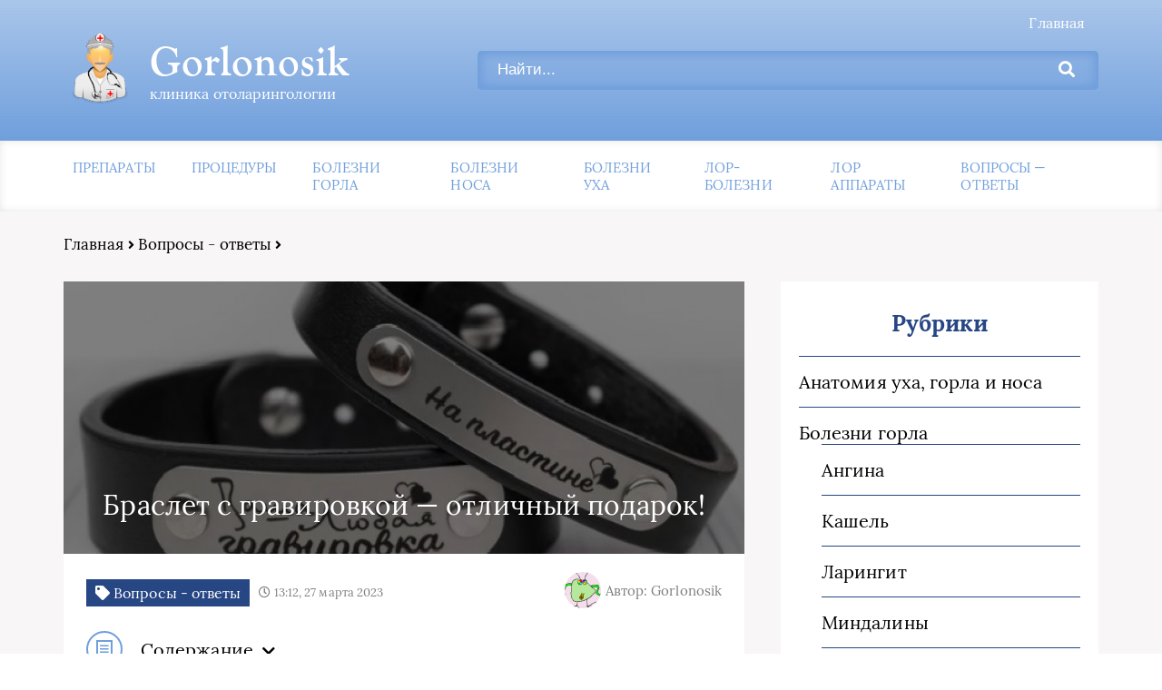

--- FILE ---
content_type: text/html; charset=UTF-8
request_url: https://gorlonosik.ru/voprosy-otvety/braslet-s-gravirovkoj-otlichnyj-podarok.html
body_size: 16204
content:
<!DOCTYPE html>
<html lang="ru-RU">
<head>
	<meta charset="UTF-8"><link rel="preload" href="https://gorlonosik.ru/wp-content/cache/fvm/min/1765364786-csseb9ff7e5a797646cb326caf964f449aa5a14c589848b505fae442b3c8db48.css" as="style" media="all" />
<link rel="preload" href="https://gorlonosik.ru/wp-content/cache/fvm/min/1765364786-css0c68d56d2a05f40ab0bff19c549fc494a51e82bcd3caeb09ae0f0125002e8.css" as="style" media="all" />
<link rel="preload" href="https://gorlonosik.ru/wp-content/cache/fvm/min/1765364786-css6cbf771d96857fac673529ebce2fab8e1e6385f37c942793d290c1adbc73f.css" as="style" media="all" />
<link rel="preload" href="https://gorlonosik.ru/wp-content/cache/fvm/min/1765364786-cssb1d06e301d80e6009bb9b26943d7fffec0db2e20fa6066fdc920803f26731.css" as="style" media="all" /><script data-cfasync="false">if(navigator.userAgent.match(/MSIE|Internet Explorer/i)||navigator.userAgent.match(/Trident\/7\..*?rv:11/i)){var href=document.location.href;if(!href.match(/[?&]iebrowser/)){if(href.indexOf("?")==-1){if(href.indexOf("#")==-1){document.location.href=href+"?iebrowser=1"}else{document.location.href=href.replace("#","?iebrowser=1#")}}else{if(href.indexOf("#")==-1){document.location.href=href+"&iebrowser=1"}else{document.location.href=href.replace("#","&iebrowser=1#")}}}}</script>
<script data-cfasync="false">class FVMLoader{constructor(e){this.triggerEvents=e,this.eventOptions={passive:!0},this.userEventListener=this.triggerListener.bind(this),this.delayedScripts={normal:[],async:[],defer:[]},this.allJQueries=[]}_addUserInteractionListener(e){this.triggerEvents.forEach(t=>window.addEventListener(t,e.userEventListener,e.eventOptions))}_removeUserInteractionListener(e){this.triggerEvents.forEach(t=>window.removeEventListener(t,e.userEventListener,e.eventOptions))}triggerListener(){this._removeUserInteractionListener(this),"loading"===document.readyState?document.addEventListener("DOMContentLoaded",this._loadEverythingNow.bind(this)):this._loadEverythingNow()}async _loadEverythingNow(){this._runAllDelayedCSS(),this._delayEventListeners(),this._delayJQueryReady(this),this._handleDocumentWrite(),this._registerAllDelayedScripts(),await this._loadScriptsFromList(this.delayedScripts.normal),await this._loadScriptsFromList(this.delayedScripts.defer),await this._loadScriptsFromList(this.delayedScripts.async),await this._triggerDOMContentLoaded(),await this._triggerWindowLoad(),window.dispatchEvent(new Event("wpr-allScriptsLoaded"))}_registerAllDelayedScripts(){document.querySelectorAll("script[type=fvmdelay]").forEach(e=>{e.hasAttribute("src")?e.hasAttribute("async")&&!1!==e.async?this.delayedScripts.async.push(e):e.hasAttribute("defer")&&!1!==e.defer||"module"===e.getAttribute("data-type")?this.delayedScripts.defer.push(e):this.delayedScripts.normal.push(e):this.delayedScripts.normal.push(e)})}_runAllDelayedCSS(){document.querySelectorAll("link[rel=fvmdelay]").forEach(e=>{e.setAttribute("rel","stylesheet")})}async _transformScript(e){return await this._requestAnimFrame(),new Promise(t=>{const n=document.createElement("script");let r;[...e.attributes].forEach(e=>{let t=e.nodeName;"type"!==t&&("data-type"===t&&(t="type",r=e.nodeValue),n.setAttribute(t,e.nodeValue))}),e.hasAttribute("src")?(n.addEventListener("load",t),n.addEventListener("error",t)):(n.text=e.text,t()),e.parentNode.replaceChild(n,e)})}async _loadScriptsFromList(e){const t=e.shift();return t?(await this._transformScript(t),this._loadScriptsFromList(e)):Promise.resolve()}_delayEventListeners(){let e={};function t(t,n){!function(t){function n(n){return e[t].eventsToRewrite.indexOf(n)>=0?"wpr-"+n:n}e[t]||(e[t]={originalFunctions:{add:t.addEventListener,remove:t.removeEventListener},eventsToRewrite:[]},t.addEventListener=function(){arguments[0]=n(arguments[0]),e[t].originalFunctions.add.apply(t,arguments)},t.removeEventListener=function(){arguments[0]=n(arguments[0]),e[t].originalFunctions.remove.apply(t,arguments)})}(t),e[t].eventsToRewrite.push(n)}function n(e,t){let n=e[t];Object.defineProperty(e,t,{get:()=>n||function(){},set(r){e["wpr"+t]=n=r}})}t(document,"DOMContentLoaded"),t(window,"DOMContentLoaded"),t(window,"load"),t(window,"pageshow"),t(document,"readystatechange"),n(document,"onreadystatechange"),n(window,"onload"),n(window,"onpageshow")}_delayJQueryReady(e){let t=window.jQuery;Object.defineProperty(window,"jQuery",{get:()=>t,set(n){if(n&&n.fn&&!e.allJQueries.includes(n)){n.fn.ready=n.fn.init.prototype.ready=function(t){e.domReadyFired?t.bind(document)(n):document.addEventListener("DOMContentLoaded2",()=>t.bind(document)(n))};const t=n.fn.on;n.fn.on=n.fn.init.prototype.on=function(){if(this[0]===window){function e(e){return e.split(" ").map(e=>"load"===e||0===e.indexOf("load.")?"wpr-jquery-load":e).join(" ")}"string"==typeof arguments[0]||arguments[0]instanceof String?arguments[0]=e(arguments[0]):"object"==typeof arguments[0]&&Object.keys(arguments[0]).forEach(t=>{delete Object.assign(arguments[0],{[e(t)]:arguments[0][t]})[t]})}return t.apply(this,arguments),this},e.allJQueries.push(n)}t=n}})}async _triggerDOMContentLoaded(){this.domReadyFired=!0,await this._requestAnimFrame(),document.dispatchEvent(new Event("DOMContentLoaded2")),await this._requestAnimFrame(),window.dispatchEvent(new Event("DOMContentLoaded2")),await this._requestAnimFrame(),document.dispatchEvent(new Event("wpr-readystatechange")),await this._requestAnimFrame(),document.wpronreadystatechange&&document.wpronreadystatechange()}async _triggerWindowLoad(){await this._requestAnimFrame(),window.dispatchEvent(new Event("wpr-load")),await this._requestAnimFrame(),window.wpronload&&window.wpronload(),await this._requestAnimFrame(),this.allJQueries.forEach(e=>e(window).trigger("wpr-jquery-load")),window.dispatchEvent(new Event("wpr-pageshow")),await this._requestAnimFrame(),window.wpronpageshow&&window.wpronpageshow()}_handleDocumentWrite(){const e=new Map;document.write=document.writeln=function(t){const n=document.currentScript,r=document.createRange(),i=n.parentElement;let a=e.get(n);void 0===a&&(a=n.nextSibling,e.set(n,a));const s=document.createDocumentFragment();r.setStart(s,0),s.appendChild(r.createContextualFragment(t)),i.insertBefore(s,a)}}async _requestAnimFrame(){return new Promise(e=>requestAnimationFrame(e))}static run(){const e=new FVMLoader(["keydown","mousemove","touchmove","touchstart","touchend","wheel"]);e._addUserInteractionListener(e)}}FVMLoader.run();</script><meta name="viewport" content="width=device-width, initial-scale=1"><meta name='robots' content='index, follow, max-image-preview:large, max-snippet:-1, max-video-preview:-1' /><title>Браслет с гравировкой - отличный подарок!</title><meta name="description" content="⭐⭐⭐⭐⭐Если вы решили преподнести кому-либо в подарок браслет - это прекрасное решение. Причем браслет в подарок подойдет как прекрасной даме, так и мужчине, и" /><link rel="canonical" href="https://gorlonosik.ru/voprosy-otvety/braslet-s-gravirovkoj-otlichnyj-podarok.html" /><meta property="og:locale" content="ru_RU" /><meta property="og:type" content="article" /><meta property="og:title" content="Браслет с гравировкой - отличный подарок!" /><meta property="og:description" content="⭐⭐⭐⭐⭐Если вы решили преподнести кому-либо в подарок браслет - это прекрасное решение. Причем браслет в подарок подойдет как прекрасной даме, так и мужчине, и" /><meta property="og:url" content="https://gorlonosik.ru/voprosy-otvety/braslet-s-gravirovkoj-otlichnyj-podarok.html" /><meta property="og:site_name" content="Gorlonosik" /><meta property="article:published_time" content="2023-03-27T10:12:05+00:00" /><meta property="og:image" content="https://gorlonosik.ru/wp-content/uploads/2023/03/sa-40.jpg" /><meta property="og:image:width" content="621" /><meta property="og:image:height" content="471" /><meta property="og:image:type" content="image/jpeg" /><meta name="author" content="Gorlonosik" /><meta name="twitter:card" content="summary_large_image" /><meta name="twitter:label1" content="Написано автором" /><meta name="twitter:data1" content="Gorlonosik" /><script type="application/ld+json" class="yoast-schema-graph">{"@context":"https://schema.org","@graph":[{"@type":"WebPage","@id":"https://gorlonosik.ru/voprosy-otvety/braslet-s-gravirovkoj-otlichnyj-podarok.html","url":"https://gorlonosik.ru/voprosy-otvety/braslet-s-gravirovkoj-otlichnyj-podarok.html","name":"Браслет с гравировкой - отличный подарок!","isPartOf":{"@id":"https://gorlonosik.ru/#website"},"primaryImageOfPage":{"@id":"https://gorlonosik.ru/voprosy-otvety/braslet-s-gravirovkoj-otlichnyj-podarok.html#primaryimage"},"image":{"@id":"https://gorlonosik.ru/voprosy-otvety/braslet-s-gravirovkoj-otlichnyj-podarok.html#primaryimage"},"thumbnailUrl":"https://gorlonosik.ru/wp-content/uploads/2023/03/sa-40.jpg","datePublished":"2023-03-27T10:12:05+00:00","author":{"@id":"https://gorlonosik.ru/#/schema/person/7f2b1bf95fb698ab565d86a023d7c1bb"},"description":"⭐⭐⭐⭐⭐Если вы решили преподнести кому-либо в подарок браслет - это прекрасное решение. Причем браслет в подарок подойдет как прекрасной даме, так и мужчине, и","breadcrumb":{"@id":"https://gorlonosik.ru/voprosy-otvety/braslet-s-gravirovkoj-otlichnyj-podarok.html#breadcrumb"},"inLanguage":"ru-RU","potentialAction":[{"@type":"ReadAction","target":["https://gorlonosik.ru/voprosy-otvety/braslet-s-gravirovkoj-otlichnyj-podarok.html"]}]},{"@type":"ImageObject","inLanguage":"ru-RU","@id":"https://gorlonosik.ru/voprosy-otvety/braslet-s-gravirovkoj-otlichnyj-podarok.html#primaryimage","url":"https://gorlonosik.ru/wp-content/uploads/2023/03/sa-40.jpg","contentUrl":"https://gorlonosik.ru/wp-content/uploads/2023/03/sa-40.jpg","width":621,"height":471},{"@type":"BreadcrumbList","@id":"https://gorlonosik.ru/voprosy-otvety/braslet-s-gravirovkoj-otlichnyj-podarok.html#breadcrumb","itemListElement":[{"@type":"ListItem","position":1,"name":"Аптеки, аптечные пункты","item":"https://gorlonosik.ru/"},{"@type":"ListItem","position":2,"name":"Вопросы - ответы","item":"https://gorlonosik.ru/voprosy-otvety"},{"@type":"ListItem","position":3,"name":"Браслет с гравировкой &#8212; отличный подарок!"}]},{"@type":"WebSite","@id":"https://gorlonosik.ru/#website","url":"https://gorlonosik.ru/","name":"Gorlonosik","description":"клиника отоларингологии","potentialAction":[{"@type":"SearchAction","target":{"@type":"EntryPoint","urlTemplate":"https://gorlonosik.ru/?s={search_term_string}"},"query-input":{"@type":"PropertyValueSpecification","valueRequired":true,"valueName":"search_term_string"}}],"inLanguage":"ru-RU"},{"@type":"Person","@id":"https://gorlonosik.ru/#/schema/person/7f2b1bf95fb698ab565d86a023d7c1bb","name":"Gorlonosik","image":{"@type":"ImageObject","inLanguage":"ru-RU","@id":"https://gorlonosik.ru/#/schema/person/image/","url":"https://secure.gravatar.com/avatar/6d77006f442e398010bfebb6078f7900957e539ee1265dca393681cca3e91a5c?s=96&d=monsterid&r=g","contentUrl":"https://secure.gravatar.com/avatar/6d77006f442e398010bfebb6078f7900957e539ee1265dca393681cca3e91a5c?s=96&d=monsterid&r=g","caption":"Gorlonosik"}}]}</script>
	
	
	
				<link rel="stylesheet" href="https://gorlonosik.ru/wp-content/cache/fvm/min/1765364786-csseb9ff7e5a797646cb326caf964f449aa5a14c589848b505fae442b3c8db48.css" media="all">
	

	
	
	
	
	
	
	
	
	
	
	
	
	
	
	
	
	
	
	
	
	



<style id='wp-img-auto-sizes-contain-inline-css' type='text/css' media="all">img:is([sizes=auto i],[sizes^="auto," i]){contain-intrinsic-size:3000px 1500px}</style>
<style id='wp-block-library-inline-css' type='text/css' media="all">:root{--wp-block-synced-color:#7a00df;--wp-block-synced-color--rgb:122,0,223;--wp-bound-block-color:var(--wp-block-synced-color);--wp-editor-canvas-background:#ddd;--wp-admin-theme-color:#007cba;--wp-admin-theme-color--rgb:0,124,186;--wp-admin-theme-color-darker-10:#006ba1;--wp-admin-theme-color-darker-10--rgb:0,107,160.5;--wp-admin-theme-color-darker-20:#005a87;--wp-admin-theme-color-darker-20--rgb:0,90,135;--wp-admin-border-width-focus:2px}@media (min-resolution:192dpi){:root{--wp-admin-border-width-focus:1.5px}}.wp-element-button{cursor:pointer}:root .has-very-light-gray-background-color{background-color:#eee}:root .has-very-dark-gray-background-color{background-color:#313131}:root .has-very-light-gray-color{color:#eee}:root .has-very-dark-gray-color{color:#313131}:root .has-vivid-green-cyan-to-vivid-cyan-blue-gradient-background{background:linear-gradient(135deg,#00d084,#0693e3)}:root .has-purple-crush-gradient-background{background:linear-gradient(135deg,#34e2e4,#4721fb 50%,#ab1dfe)}:root .has-hazy-dawn-gradient-background{background:linear-gradient(135deg,#faaca8,#dad0ec)}:root .has-subdued-olive-gradient-background{background:linear-gradient(135deg,#fafae1,#67a671)}:root .has-atomic-cream-gradient-background{background:linear-gradient(135deg,#fdd79a,#004a59)}:root .has-nightshade-gradient-background{background:linear-gradient(135deg,#330968,#31cdcf)}:root .has-midnight-gradient-background{background:linear-gradient(135deg,#020381,#2874fc)}:root{--wp--preset--font-size--normal:16px;--wp--preset--font-size--huge:42px}.has-regular-font-size{font-size:1em}.has-larger-font-size{font-size:2.625em}.has-normal-font-size{font-size:var(--wp--preset--font-size--normal)}.has-huge-font-size{font-size:var(--wp--preset--font-size--huge)}.has-text-align-center{text-align:center}.has-text-align-left{text-align:left}.has-text-align-right{text-align:right}.has-fit-text{white-space:nowrap!important}#end-resizable-editor-section{display:none}.aligncenter{clear:both}.items-justified-left{justify-content:flex-start}.items-justified-center{justify-content:center}.items-justified-right{justify-content:flex-end}.items-justified-space-between{justify-content:space-between}.screen-reader-text{border:0;clip-path:inset(50%);height:1px;margin:-1px;overflow:hidden;padding:0;position:absolute;width:1px;word-wrap:normal!important}.screen-reader-text:focus{background-color:#ddd;clip-path:none;color:#444;display:block;font-size:1em;height:auto;left:5px;line-height:normal;padding:15px 23px 14px;text-decoration:none;top:5px;width:auto;z-index:100000}html :where(.has-border-color){border-style:solid}html :where([style*=border-top-color]){border-top-style:solid}html :where([style*=border-right-color]){border-right-style:solid}html :where([style*=border-bottom-color]){border-bottom-style:solid}html :where([style*=border-left-color]){border-left-style:solid}html :where([style*=border-width]){border-style:solid}html :where([style*=border-top-width]){border-top-style:solid}html :where([style*=border-right-width]){border-right-style:solid}html :where([style*=border-bottom-width]){border-bottom-style:solid}html :where([style*=border-left-width]){border-left-style:solid}html :where(img[class*=wp-image-]){height:auto;max-width:100%}:where(figure){margin:0 0 1em}html :where(.is-position-sticky){--wp-admin--admin-bar--position-offset:var(--wp-admin--admin-bar--height,0px)}@media screen and (max-width:600px){html :where(.is-position-sticky){--wp-admin--admin-bar--position-offset:0px}}</style>
<style id='classic-theme-styles-inline-css' type='text/css' media="all">/*! This file is auto-generated */
.wp-block-button__link{color:#fff;background-color:#32373c;border-radius:9999px;box-shadow:none;text-decoration:none;padding:calc(.667em + 2px) calc(1.333em + 2px);font-size:1.125em}.wp-block-file__button{background:#32373c;color:#fff;text-decoration:none}</style>
<link rel='stylesheet' id='style3-css' href='https://gorlonosik.ru/wp-content/cache/fvm/min/1765364786-css0c68d56d2a05f40ab0bff19c549fc494a51e82bcd3caeb09ae0f0125002e8.css' type='text/css' media='all' />
<link rel='stylesheet' id='wp-pagenavi-css' href='https://gorlonosik.ru/wp-content/cache/fvm/min/1765364786-css6cbf771d96857fac673529ebce2fab8e1e6385f37c942793d290c1adbc73f.css' type='text/css' media='all' />
<script type="text/javascript" src="https://ajax.googleapis.com/ajax/libs/jquery/1/jquery.min.js" id="jquery-js"></script>


<link rel="icon" href="https://gorlonosik.ru/wp-content/uploads/2022/04/cropped-faviconV2-192x192.png" sizes="192x192" />


	<link rel="stylesheet" href="https://gorlonosik.ru/wp-content/cache/fvm/min/1765364786-cssb1d06e301d80e6009bb9b26943d7fffec0db2e20fa6066fdc920803f26731.css" media="all">
	</head>
<body itemscope="itemscope" itemtype="http://schema.org/WebPage">
    	<header class="header" itemscope itemtype="http://schema.org/WPHeader">
		<div class="header_top">
			<div class="container">
			    				    <nav itemscope itemtype="http://schema.org/SiteNavigationElement" class="header__links"><ul id="menu-top-1" class="header__list"><li class="menu-item menu-item-type-custom menu-item-object-custom menu-item-17"><a href="/">Главная</a></li>
</ul></nav>
								<div class="header__main">
				    					<a rel="nofollow" href="https://gorlonosik.ru" class="logo">												    <div class="logo__image">
						        <img src="https://gorlonosik.ru/wp-content/uploads/2022/04/logo.png" alt="Gorlonosik" />
						    </div>
																		    <div class="logo__text">
							    <span itemprop="name" class="logo__text_top">Gorlonosik</span>							    <span class="logo__text_bottom">клиника отоларингологии</span>						    </div>
											</a>					<form role="search" method="get" id="searchform" action="https://gorlonosik.ru/" class="header__search">
	    <input value="" name="s" id="s" placeholder="Найти..." class="header__input">
	    <button class="header__btn" id="searchsubmit">
		    <i class="fas fa-search"></i>
	   </button>
</form>				</div>
				<div class="burger"><i class="fas fa-bars"></i></div>			</div>
		</div>
				<div class="header_bottom">
			<div class="container">
				<nav itemscope itemtype="http://schema.org/SiteNavigationElement" class="menu"><ul id="menu-podtop-1" class="menu__list"><li class="menu-item menu-item-type-taxonomy menu-item-object-category menu-item-2457"><a href="https://gorlonosik.ru/preparaty">Препараты</a></li>
<li class="menu-item menu-item-type-taxonomy menu-item-object-category menu-item-2462"><a href="https://gorlonosik.ru/protsedury">Процедуры</a></li>
<li class="menu-item menu-item-type-taxonomy menu-item-object-category menu-item-2458"><a href="https://gorlonosik.ru/gorlo">Болезни горла</a></li>
<li class="menu-item menu-item-type-taxonomy menu-item-object-category menu-item-2460"><a href="https://gorlonosik.ru/nos">Болезни носа</a></li>
<li class="menu-item menu-item-type-taxonomy menu-item-object-category menu-item-2461"><a href="https://gorlonosik.ru/uho">Болезни уха</a></li>
<li class="menu-item menu-item-type-taxonomy menu-item-object-category menu-item-2463"><a href="https://gorlonosik.ru/drugie-bolezni">ЛОР-болезни</a></li>
<li class="menu-item menu-item-type-taxonomy menu-item-object-category menu-item-2464"><a href="https://gorlonosik.ru/apparaty">ЛОР аппараты</a></li>
<li class="menu-item menu-item-type-taxonomy menu-item-object-category current-post-ancestor current-menu-parent current-post-parent menu-item-2459"><a href="https://gorlonosik.ru/voprosy-otvety">Вопросы — ответы</a></li>
</ul></nav>
			</div>
		</div>
				

	
	
	</header>	
	<section class="article" id="article">
		<div class="container">
		    			    <div class="breadcrumbs">
				    <div class="breadcrumbs__home"><a href="https://gorlonosik.ru" class="breadcrumbs__link">Главная</a><span class="kb_sep"> <i class="fas fa-angle-right"></i> </span>
<a href="https://gorlonosik.ru/voprosy-otvety" class="breadcrumbs__link">Вопросы - ответы</a><span class="kb_sep"> <i class="fas fa-angle-right"></i> </span>
</div>			    </div>
						<div class="article__wrap">
				<div itemscope itemtype="http://schema.org/Article" class="content article__main">
				    <div class="article__head article__head2">
    <div class="article__image">
        <img itemprop="image" src="https://gorlonosik.ru/wp-content/cache/thumb/55/841274299242e55_750x300.jpg" alt="Браслет с гравировкой &#8212; отличный подарок!" />
	    <h1 itemprop="headline">Браслет с гравировкой &#8212; отличный подарок!</h1>
	</div>
		<div class="article__text">
	    <div class="article__icons">
	        			<span class="article__tag">
			    <i class="fas fa-tag"></i>
				Вопросы - ответы			</span>
									<span class="article__date">
				<i class="far fa-clock"></i>
				13:12, 27 марта 2023			</span>
							    	<div class="article__author">
			    <span class="article__photo">
				    <img alt='' src='https://secure.gravatar.com/avatar/6d77006f442e398010bfebb6078f7900957e539ee1265dca393681cca3e91a5c?s=45&#038;d=monsterid&#038;r=g' srcset='https://secure.gravatar.com/avatar/6d77006f442e398010bfebb6078f7900957e539ee1265dca393681cca3e91a5c?s=90&#038;d=monsterid&#038;r=g 2x' class='avatar avatar-45 photo' height='45' width='45' decoding='async'/>			    </span>
			    <span class="article__name">
				    Автор: Gorlonosik			    </span>
		    </div>
		    		</div>
	</div>
	</div> 
															    <div class="article__list">
						    <div class="toc_block">
							    <span class="toc_icon"><i class="fas fa-bars"></i></span>
							    Содержание
							    <i class="fas fa-chevron-down"></i>
						    </div>
						    <ol  id="kcmenu">
	
				<li class="sub">
					<a rel="nofollow" class="sidebar__link" href="#osobennosti-brasletov-s-gravirovkoj-2">
						Особенности браслетов с гравировкой
					</a>
					
				</li>
</ol>
					    </div>
															<div itemprop="articleBody" class="article__content">
						<p style="color:red">SQLITE NOT INSTALLED</p><p><img fetchpriority="high" decoding="async" class="aligncenter wp-image-4564" src="https://gorlonosik.ru/wp-content/uploads/2023/03/sa-40.jpg" alt="Браслет с гравировкой - отличный подарок!" width="455" height="345" />Если вы решили преподнести кому-либо в подарок браслет &#8212; это прекрасное решение. Причем браслет в подарок подойдет как прекрасной даме, так и мужчине, и даже ребенку, главное &#8212; это выбрать подходящий браслет для одариваемого. Понятно, что ваш подарок вы будете выбирать только самый особенный, с учетом личных предпочтений того, кому вы его дарите, но если вы хотите придать вашему подарку еще большую уникальность, то это возможно. Гравировка &#8212; это отличное решение, чтобы сделать браслет уникальным, личным и оригинальным. На портале <a href="https://gravirovka-net.ru">https://gravirovka-net.ru</a> можно получить больше информации про браслет с гравировкой.<span id="more-4563"></span></p>
<h2 id="osobennosti-brasletov-s-gravirovkoj-2">Особенности браслетов с гравировкой</h2>
<p>Браслет &#8212; это популярное украшение как у мужчин, так и у женщин. Браслеты могут быть выполнены в самых разных стилях, из самых разных материалов. Например:</p>
<ul>
<li>из драгоценных металлов, золото, серебро;</li>
<li>с драгоценными камнями или без;</li>
<li>кожаные браслеты;</li>
<li>из металла и др.</li>
</ul>
<p>Ассортимент браслетов поражает, можно купить браслеты, которые выпущены массовым производством, а можно выбрать те, которые выполнены ручным трудом, в штучных экземплярах. Такие браслеты как правило изготавливают из кожи или металла, разные мастера &#8212; умельцы.</p>
<p><img decoding="async" class="aligncenter wp-image-4565" src="https://gorlonosik.ru/wp-content/uploads/2023/03/sa2-26.jpg" alt="Браслет с гравировкой - отличный подарок!" width="436" height="280" /></p>
<p>Чтобы придать браслету уникальность на них делают гравировку, чаще это делается для того, чтобы подарить браслет. Ну посудите сами, кому же не понравится именной браслет с уникальной гравировкой. В качестве гравировки могут быть самые разные: фразы, слова, даты, ну например:</p>
<ul>
<li>даты памятных событий: дата знакомства, дата свадьбы, дата рождения детей;</li>
<li>имя любимого человека, или ваши имена, как символ любви;</li>
<li>фразы,  значимые для вас двоих;</li>
<li>фразы мотивирующие на поступки или действия;</li>
<li>разнообразные знаки, или счастливые комбинации цифр и пр.</li>
</ul>
<p>Какую гравировку нанести решать только вам, ведь только вы знаете свои особенности, если выбираете браслет для себя, или особенности человека, которому хотите подарить браслет.</p>
<div style="clear:both; margin-top:0em; margin-bottom:1em;"><a href="https://gorlonosik.ru/voprosy-otvety/kakaya-odezhda-neobhodima-dlya-novorozhdyonnyh.html" target="_blank" rel="dofollow" class="u0c38247500f86ce8647a67f09b05154d"><style media="all">.u0c38247500f86ce8647a67f09b05154d{padding:0;margin:0;padding-top:1em!important;padding-bottom:1em!important;width:100%;display:block;font-weight:700;background-color:#eaeaea;border:0!important;border-left:4px solid #2980B9!important;box-shadow:0 1px 2px rgba(0,0,0,.17);-moz-box-shadow:0 1px 2px rgba(0,0,0,.17);-o-box-shadow:0 1px 2px rgba(0,0,0,.17);-webkit-box-shadow:0 1px 2px rgba(0,0,0,.17);text-decoration:none}.u0c38247500f86ce8647a67f09b05154d:active,.u0c38247500f86ce8647a67f09b05154d:hover{opacity:1;transition:opacity 250ms;webkit-transition:opacity 250ms;text-decoration:none}.u0c38247500f86ce8647a67f09b05154d{transition:background-color 250ms;webkit-transition:background-color 250ms;opacity:1;transition:opacity 250ms;webkit-transition:opacity 250ms}.u0c38247500f86ce8647a67f09b05154d .ctaText{font-weight:700;color:inherit;text-decoration:none;font-size:16px}.u0c38247500f86ce8647a67f09b05154d .postTitle{color:#2980B9;text-decoration:underline!important;font-size:16px}.u0c38247500f86ce8647a67f09b05154d:hover .postTitle{text-decoration:underline!important}</style><div style="padding-left:1em; padding-right:1em;"><span class="ctaText">Рекомендуем:</span>&nbsp; <span class="postTitle">Какая одежда необходима для новорождённых?</span></div></a></div><p>Современные технологии и оборудование позволяют нанести гравировку на самые разные материалы, такая гравировка отличается:</p>
<ul>
<li>четким изображением;</li>
<li>высоким качеством;</li>
<li>долговечностью;</li>
<li>не стирается со временем, а также не подвержена внешним воздействиям;</li>
<li>нанесением самых разных изображений и шрифтов.</li>
</ul>
					</div>
					<div class="article__foot">
																	</div>
					
					
<div class="resembling" id="resembling">
    	            <div class="resembling__entries">	
                                    <div itemscope itemtype="http://schema.org/BlogPosting" class="resenbling__entry">
                        <div class="resembling__image">
                            <img itemprop="image" src="https://gorlonosik.ru/wp-content/cache/thumb/df/a67ca20d9014fdf_225x150.jpg" alt="Ботокс без страха: честный гид по инъекциям красоты" />
				        </div>
				        <div class="resembling__text">
				            				                <span class="resembling__tag">
				                    <i class="fas fa-tag"></i>
				                    Вопросы - ответы				                </span>
				            				            <header itemprop="name">
				                <a itemprop="url" href="https://gorlonosik.ru/voprosy-otvety/botoks-bez-straha-chestnyj-gid-po-inektsiyam-krasoty.html" class="resembling__link"><span itemprop="headline">Ботокс без страха: честный гид по инъекциям красоты</span></a>
				            </header>
				            				            <div class="resembling__icons">
				                						        <span class="resembling__icon">
							        <i class="far fa-comment-alt"></i>
							        0						        </span>
						        						        						        <span class="resembling__icon">
							        <i class="far fa-eye"></i>
							        0						        </span>
						        	
						        <span class="resembling__icon" style="margin-left: 10px;">
							        <i class="far fa-clock"></i>
							        								
								 3 мин.			
								
								
						        </span>
					        </div>
					        				        </div>
				        <meta itemprop="description" content="SQLITE NOT INSTALLEDБотокс уже давно перестал быть загадкой из глянца. Сегодня это один из самых распространенных способов мягко корректировать мимику, бороться с морщинами и даже решать "/>			        </div>		
                                    <div itemscope itemtype="http://schema.org/BlogPosting" class="resenbling__entry">
                        <div class="resembling__image">
                            <img itemprop="image" src="https://gorlonosik.ru/wp-content/cache/thumb/8a/ef35ac057e95a8a_225x150.jpg" alt="Пептиды для похудения: реальность, мифы и как не попасть в ловушку обещаний" />
				        </div>
				        <div class="resembling__text">
				            				                <span class="resembling__tag">
				                    <i class="fas fa-tag"></i>
				                    Вопросы - ответы				                </span>
				            				            <header itemprop="name">
				                <a itemprop="url" href="https://gorlonosik.ru/voprosy-otvety/peptidy-dlya-pohudeniya-realnost-mify-i-kak-ne-popast-v-lovushku-obeshhanij.html" class="resembling__link"><span itemprop="headline">Пептиды для похудения: реальность, мифы и как не попасть в ловушку обещаний</span></a>
				            </header>
				            				            <div class="resembling__icons">
				                						        <span class="resembling__icon">
							        <i class="far fa-comment-alt"></i>
							        0						        </span>
						        						        						        <span class="resembling__icon">
							        <i class="far fa-eye"></i>
							        0						        </span>
						        	
						        <span class="resembling__icon" style="margin-left: 10px;">
							        <i class="far fa-clock"></i>
							        								
								 4 мин.			
								
								
						        </span>
					        </div>
					        				        </div>
				        <meta itemprop="description" content="SQLITE NOT INSTALLEDСлово «пептид» сейчас звучит повсюду — в рекламных блоках, блогах о здоровье, в разговорах в спортзале. Кажется, достаточно один раз вколоть волшебную ампулу, и килограммы "/>			        </div>		
                                    <div itemscope itemtype="http://schema.org/BlogPosting" class="resenbling__entry">
                        <div class="resembling__image">
                            <img itemprop="image" src="https://gorlonosik.ru/wp-content/cache/thumb/04/c8642ddce0e0004_225x150.jpg" alt="Морской коллаген: свойства, польза и применение" />
				        </div>
				        <div class="resembling__text">
				            				                <span class="resembling__tag">
				                    <i class="fas fa-tag"></i>
				                    Вопросы - ответы				                </span>
				            				            <header itemprop="name">
				                <a itemprop="url" href="https://gorlonosik.ru/voprosy-otvety/morskoj-kollagen-svojstva-polza-i-primenenie.html" class="resembling__link"><span itemprop="headline">Морской коллаген: свойства, польза и применение</span></a>
				            </header>
				            				            <div class="resembling__icons">
				                						        <span class="resembling__icon">
							        <i class="far fa-comment-alt"></i>
							        0						        </span>
						        						        						        <span class="resembling__icon">
							        <i class="far fa-eye"></i>
							        0						        </span>
						        	
						        <span class="resembling__icon" style="margin-left: 10px;">
							        <i class="far fa-clock"></i>
							        								
								 2 мин.			
								
								
						        </span>
					        </div>
					        				        </div>
				        <meta itemprop="description" content="В отличие от животного коллагена, морской коллаген обладает более высокой биодоступностью, то есть быстрее и легче усваивается организмом человека."/>			        </div>		
                            </div>
        </div>					
					<meta itemprop="datePublished" content="2023-03-27"/>
			        <meta itemprop="dateModified" content="2023-03-27"/>
			        <meta itemscope itemprop="mainEntityOfPage" itemType="https://schema.org/WebPage" itemid="https://gorlonosik.ru/voprosy-otvety/braslet-s-gravirovkoj-otlichnyj-podarok.html" content="Браслет с гравировкой &#8212; отличный подарок!"/>
			        <meta itemprop="description" content="SQLITE NOT INSTALLEDЕсли вы решили преподнести кому-либо в подарок браслет &#8212; это прекрасное решение. Причем браслет в подарок подойдет как прекрасной даме, так и мужчине, и даже ребенку, "/> 			
					
	<div class="comments">
	    <div class="commentaries__title commentaries__title_not">Комментариев нет, будьте первым кто его оставит</div>
	</div>

		<div class="review">
        <div class="comments-title">
	        <div class="review__inputs">	<div id="respond" class="comment-respond">
		<p id="reply-title" class="comment-reply-title"> <small><a rel="nofollow" id="cancel-comment-reply-link" href="/voprosy-otvety/braslet-s-gravirovkoj-otlichnyj-podarok.html#respond" style="display:none;">Отменить ответ</a></small></p><form action="https://gorlonosik.ru/wp-comments-post.php" method="post" id="commentform" class="review__form"><input id="author" placeholder="Имя..." name="author" class="review__input" type="text" value="" size="30" />
<input id="email" class="review__input" placeholder="Email..." name="email" type="text" value="" size="30" />

<textarea autocomplete="new-password"  class="review__textarea" id="c321bb9627"  name="c321bb9627"  placeholder="У меня есть вопрос..."  aria-required="true"></textarea><textarea id="comment" aria-label="hp-comment" aria-hidden="true" name="comment" autocomplete="new-password" style="padding:0 !important;clip:rect(1px, 1px, 1px, 1px) !important;position:absolute !important;white-space:nowrap !important;height:1px !important;width:1px !important;overflow:hidden !important;" tabindex="-1"></textarea><script data-noptimize>document.getElementById("comment").setAttribute( "id", "a8875e2759ffa0882f9cc93f0804fabd" );document.getElementById("c321bb9627").setAttribute( "id", "comment" );</script><p class="comment-form-cookies-consent"><input id="wp-comment-cookies-consent" name="wp-comment-cookies-consent" type="checkbox" value="yes" /> <label for="wp-comment-cookies-consent">Сохранить моё имя, email и адрес сайта в этом браузере для последующих моих комментариев.</label></p>
<input name="submit" type="submit" id="submit_comment_form" class="review__btn" value="Оставить комментарий" /> <input type='hidden' name='comment_post_ID' value='4563' id='comment_post_ID' />
<input type='hidden' name='comment_parent' id='comment_parent' value='0' />
<p style="display: none;"><input type="hidden" id="akismet_comment_nonce" name="akismet_comment_nonce" value="8884e1973d" /></p><p style="display: none !important;" class="akismet-fields-container" data-prefix="ak_"><label>&#916;<textarea name="ak_hp_textarea" cols="45" rows="8" maxlength="100"></textarea></label><input type="hidden" id="ak_js_1" name="ak_js" value="184"/><script>document.getElementById( "ak_js_1" ).setAttribute( "value", ( new Date() ).getTime() );</script></p></form>	</div>
	</div>        </div>
    </div>
    				</div>
				<aside itemscope itemtype="http://schema.org/WPSideBar" class="sidebar">
	<div id="categories-2" class="sidebar__wrap_wp widget_categories"><div class="sidebar__title">Рубрики</div>
			<ul>
					<li class="cat-item cat-item-1398"><a href="https://gorlonosik.ru/anatomiya">Анатомия уха, горла и носа</a>
</li>
	<li class="cat-item cat-item-1401"><a href="https://gorlonosik.ru/gorlo">Болезни горла</a>
<ul class='children'>
	<li class="cat-item cat-item-1402"><a href="https://gorlonosik.ru/gorlo/angina">Ангина</a>
</li>
	<li class="cat-item cat-item-1403"><a href="https://gorlonosik.ru/gorlo/kashel">Кашель</a>
</li>
	<li class="cat-item cat-item-1404"><a href="https://gorlonosik.ru/gorlo/laringit">Ларингит</a>
</li>
	<li class="cat-item cat-item-1439"><a href="https://gorlonosik.ru/gorlo/mindaliny">Миндалины</a>
</li>
	<li class="cat-item cat-item-1405"><a href="https://gorlonosik.ru/gorlo/tonzillit">Тонзиллит</a>
</li>
	<li class="cat-item cat-item-1406"><a href="https://gorlonosik.ru/gorlo/traheit">Трахеит</a>
</li>
	<li class="cat-item cat-item-1407"><a href="https://gorlonosik.ru/gorlo/faringit">Фарингит</a>
</li>
</ul>
</li>
	<li class="cat-item cat-item-1418"><a href="https://gorlonosik.ru/nos">Болезни носа</a>
<ul class='children'>
	<li class="cat-item cat-item-1419"><a href="https://gorlonosik.ru/nos/adenoidy">Аденоиды</a>
</li>
	<li class="cat-item cat-item-1422"><a href="https://gorlonosik.ru/nos/nosoglotka">Болезни носоглотки</a>
</li>
	<li class="cat-item cat-item-1420"><a href="https://gorlonosik.ru/nos/gajmorit">Гайморит</a>
</li>
	<li class="cat-item cat-item-1421"><a href="https://gorlonosik.ru/nos/nasmork">Насморк</a>
</li>
	<li class="cat-item cat-item-1423"><a href="https://gorlonosik.ru/nos/sinusit">Синусит</a>
</li>
	<li class="cat-item cat-item-1424"><a href="https://gorlonosik.ru/nos/sopli">Сопли</a>
</li>
</ul>
</li>
	<li class="cat-item cat-item-1432"><a href="https://gorlonosik.ru/uho">Болезни уха</a>
<ul class='children'>
	<li class="cat-item cat-item-1433"><a href="https://gorlonosik.ru/uho/gluhota">Глухота</a>
</li>
	<li class="cat-item cat-item-1434"><a href="https://gorlonosik.ru/uho/otit">Отит</a>
</li>
	<li class="cat-item cat-item-1435"><a href="https://gorlonosik.ru/uho/sluh">Слух</a>
</li>
	<li class="cat-item cat-item-1436"><a href="https://gorlonosik.ru/uho/tugouhost">Тугоухость</a>
</li>
</ul>
</li>
	<li class="cat-item cat-item-1400"><a href="https://gorlonosik.ru/voprosy-otvety">Вопросы &#8212; ответы</a>
</li>
	<li class="cat-item cat-item-1442"><a href="https://gorlonosik.ru/lor-kliniki-v-buzuluke">Востребованные клиники Бузулука с ЛОР-отделением</a>
</li>
	<li class="cat-item cat-item-1444"><a href="https://gorlonosik.ru/lor-kliniki-v-saratove">Высококвалифицированные отоларингологи Саратова</a>
</li>
	<li class="cat-item cat-item-1445"><a href="https://gorlonosik.ru/lor-kliniki-v-naberezhnyh-chelnah">Где можно получить качественную медицинскую помощь в Набережных Челнах</a>
</li>
	<li class="cat-item cat-item-1408"><a href="https://gorlonosik.ru/diagnostika">Диагностика ЛОР-органов</a>
<ul class='children'>
	<li class="cat-item cat-item-1409"><a href="https://gorlonosik.ru/diagnostika/mazok">Мазок</a>
</li>
	<li class="cat-item cat-item-1410"><a href="https://gorlonosik.ru/diagnostika/rentgenografiya">Рентгенография</a>
</li>
	<li class="cat-item cat-item-1411"><a href="https://gorlonosik.ru/diagnostika/uzi">УЗИ</a>
</li>
</ul>
</li>
	<li class="cat-item cat-item-1412"><a href="https://gorlonosik.ru/difteriya">Дифтерия</a>
</li>
	<li class="cat-item cat-item-1414"><a href="https://gorlonosik.ru/zalozhennost">Заложенность уха, горла и носа</a>
</li>
	<li class="cat-item cat-item-1"><a href="https://gorlonosik.ru/etc">Иное</a>
</li>
	<li class="cat-item cat-item-1450"><a href="https://gorlonosik.ru/lor-kliniki-sankt-peterburga">Какие Лор-клиники работают в Санкт-Петербурге</a>
</li>
	<li class="cat-item cat-item-1438"><a href="https://gorlonosik.ru/org">Каталог ЛОР клиник в России</a>
</li>
	<li class="cat-item cat-item-1415"><a href="https://gorlonosik.ru/krovotechenie">Кровотечения ЛОР-органов</a>
</li>
	<li class="cat-item cat-item-1399"><a href="https://gorlonosik.ru/apparaty">ЛОР аппараты</a>
</li>
	<li class="cat-item cat-item-1413"><a href="https://gorlonosik.ru/drugie-bolezni">ЛОР-болезни</a>
</li>
	<li class="cat-item cat-item-1416"><a href="https://gorlonosik.ru/narodnye-sredstva">Народные средства</a>
</li>
	<li class="cat-item cat-item-1417"><a href="https://gorlonosik.ru/novosti">Новости</a>
</li>
	<li class="cat-item cat-item-1425"><a href="https://gorlonosik.ru/operatsii">Операции в отоларингологии</a>
</li>
	<li class="cat-item cat-item-1426"><a href="https://gorlonosik.ru/orvi">ОРВИ</a>
</li>
	<li class="cat-item cat-item-1427"><a href="https://gorlonosik.ru/orz">ОРЗ</a>
</li>
	<li class="cat-item cat-item-1575"><a href="https://gorlonosik.ru/lor-kliniki-v-evpatorii">Отоларингологическая служба в Евпатории</a>
</li>
	<li class="cat-item cat-item-1428"><a href="https://gorlonosik.ru/preparaty">Препараты для уха, горла и носа</a>
</li>
	<li class="cat-item cat-item-1429"><a href="https://gorlonosik.ru/protsedury">Процедуры для лечения ЛОР-органов</a>
</li>
	<li class="cat-item cat-item-1686"><a href="https://gorlonosik.ru/raznoe">Разное</a>
</li>
	<li class="cat-item cat-item-1430"><a href="https://gorlonosik.ru/rak">Рак</a>
</li>
	<li class="cat-item cat-item-1611"><a href="https://gorlonosik.ru/rentgen-lor-organov-v-voronezhe">Рентген ЛОР органов в Воронеже</a>
</li>
	<li class="cat-item cat-item-1431"><a href="https://gorlonosik.ru/skarlatina">Скарлатина</a>
</li>
	<li class="cat-item cat-item-1437"><a href="https://gorlonosik.ru/hrap">Храп</a>
</li>
			</ul>

			</div>
		<div id="recent-posts-2" class="sidebar__wrap_wp widget_recent_entries">
		<div class="sidebar__title">Последние записи</div>
		<ul>
											<li>
					<a href="https://gorlonosik.ru/raznoe/pochemu-vsyo-bolshe-lyudej-vybirayut-kazino-onlajn-realnye-plyusy-o-kotoryh-ne-govoryat-v-reklame.html">Почему всё больше людей выбирают казино онлайн: реальные плюсы, о которых не говорят в рекламе</a>
											<span class="post-date">17.12.2025</span>
									</li>
											<li>
					<a href="https://gorlonosik.ru/voprosy-otvety/botoks-bez-straha-chestnyj-gid-po-inektsiyam-krasoty.html">Ботокс без страха: честный гид по инъекциям красоты</a>
											<span class="post-date">17.12.2025</span>
									</li>
											<li>
					<a href="https://gorlonosik.ru/voprosy-otvety/peptidy-dlya-pohudeniya-realnost-mify-i-kak-ne-popast-v-lovushku-obeshhanij.html">Пептиды для похудения: реальность, мифы и как не попасть в ловушку обещаний</a>
											<span class="post-date">17.12.2025</span>
									</li>
											<li>
					<a href="https://gorlonosik.ru/voprosy-otvety/morskoj-kollagen-svojstva-polza-i-primenenie.html">Морской коллаген: свойства, польза и применение</a>
											<span class="post-date">17.12.2025</span>
									</li>
											<li>
					<a href="https://gorlonosik.ru/novosti/remont-kvartir-bez-straha-razumnyj-plan-realnye-sroki-i-kontrol-kachestva.html">Ремонт квартир без страха: разумный план, реальные сроки и контроль качества</a>
											<span class="post-date">16.12.2025</span>
									</li>
											<li>
					<a href="https://gorlonosik.ru/voprosy-otvety/kak-i-zachem-sdelat-mrt-ponyatnyj-gid-bez-straha-i-lishnej-mishury.html">Как и зачем сделать МРТ: понятный гид без страха и лишней мишуры</a>
											<span class="post-date">15.12.2025</span>
									</li>
											<li>
					<a href="https://gorlonosik.ru/voprosy-otvety/cherez-skolko-vosstanavlivaetsya-rech-posle-insulta-realnaya-kartina-i-chto-mozhno-sdelat-pryamo-sejchas.html">Через сколько восстанавливается речь после инсульта: реальная картина и что можно сделать прямо сейчас</a>
											<span class="post-date">14.12.2025</span>
									</li>
											<li>
					<a href="https://gorlonosik.ru/voprosy-otvety/rabota-v-rzhd-realnaya-kartina-kak-popast-i-chto-zhdat.html">Работа в РЖД: реальная картина, как попасть и что ждать</a>
											<span class="post-date">12.12.2025</span>
									</li>
											<li>
					<a href="https://gorlonosik.ru/voprosy-otvety/pochemu-brendovaya-odezhda-vyzyvaet-takie-silnye-emotsii-i-stoit-li-za-nej-gonyatsya.html">Почему брендовая одежда вызывает такие сильные эмоции и стоит ли за ней гоняться</a>
											<span class="post-date">12.12.2025</span>
									</li>
											<li>
					<a href="https://gorlonosik.ru/novosti/tsb-snimaet-rossiyanam-ogranicheniya-na-perevody-za-rubezh-chto-eto-realno-menyaet-i-kak-podgotovitsya.html">ЦБ снимает россиянам ограничения на переводы за рубеж: что это реально меняет и как подготовиться</a>
											<span class="post-date">12.12.2025</span>
									</li>
											<li>
					<a href="https://gorlonosik.ru/voprosy-otvety/investitsionnye-monety-kak-vkladyvat-v-metall-i-ne-pereplatit.html">Инвестиционные монеты: как вкладывать в металл и не переплатить</a>
											<span class="post-date">12.12.2025</span>
									</li>
											<li>
					<a href="https://gorlonosik.ru/novosti/set-klinik-kak-vybrat-dostojnuyu-i-pochemu-eto-uzhe-ne-prosto-modnyj-trend.html">Сеть клиник: как выбрать достойную и почему это уже не просто модный тренд</a>
											<span class="post-date">11.12.2025</span>
									</li>
											<li>
					<a href="https://gorlonosik.ru/voprosy-otvety/hronicheskaya-obstruktivnaya-bolezn-lyogkih-u-pozhilyh-kak-obespechit-komfort.html">Хроническая обструктивная болезнь лёгких у пожилых: как обеспечить комфорт</a>
											<span class="post-date">11.12.2025</span>
									</li>
											<li>
					<a href="https://gorlonosik.ru/voprosy-otvety/filtry-3m-kak-vybrat-pravilno-ispolzovat-i-ne-zaplatit-za-bezopasnost-lishnego.html">Фильтры 3М: как выбрать, правильно использовать и не заплатить за безопасность лишнего</a>
											<span class="post-date">10.12.2025</span>
									</li>
											<li>
					<a href="https://gorlonosik.ru/voprosy-otvety/slozhnoe-udalenie-zubov-chto-nuzhno-znat-chtoby-projti-cherez-eto-bez-lishnego-straha.html">Сложное удаление зубов: что нужно знать, чтобы пройти через это без лишнего страха</a>
											<span class="post-date">10.12.2025</span>
									</li>
					</ul>

		</div>
	    <div class="sidebar__wrap">
	        
		<div class="sidebar__popular">
			<div class="sidebar__title">
				Популярные статьи			</div>
						        <ul class="sidebar__list">
                        <li class="sidebar__item">
				<div class="sidebar__image">
				    <img src="https://gorlonosik.ru/wp-content/cache/thumb/fc/e2f6c96e08846fc_65x65.jpg" alt="Опасен ли отек кончика носа после проведения ринопластики?" />
				</div>
				<div class="sidebar__text">
					<a href="https://gorlonosik.ru/voprosy-otvety/opasen-li-otek-konchika-nosa-posle-provedeniya-rinoplastiki.html" class="sidebar__link">Опасен ли отек кончика носа после проведения ринопластики?</a>
									</div>
			</li>
                        <li class="sidebar__item">
				<div class="sidebar__image">
				    <img src="https://gorlonosik.ru/wp-content/cache/thumb/d3/d535f94d99162d3_65x65.jpg" alt="Как вылечить ангину у ребенка?" />
				</div>
				<div class="sidebar__text">
					<a href="https://gorlonosik.ru/voprosy-otvety/kak-vylechit-anginu-u-rebenka.html" class="sidebar__link">Как вылечить ангину у ребенка?</a>
									</div>
			</li>
                        <li class="sidebar__item">
				<div class="sidebar__image">
				    <img src="https://gorlonosik.ru/wp-content/cache/thumb/27/add8605e5105b27_65x65.jpg" alt="Профессиональная гигиена полости рта в стоматологии: плюсы" />
				</div>
				<div class="sidebar__text">
					<a href="https://gorlonosik.ru/voprosy-otvety/professionalnaya-gigiena-polosti-rta-v-stomatologii-plyusy.html" class="sidebar__link">Профессиональная гигиена полости рта в стоматологии: плюсы</a>
									</div>
			</li>
                        <li class="sidebar__item">
				<div class="sidebar__image">
				    <img src="https://gorlonosik.ru/wp-content/cache/thumb/00/15bff0df9cdf900_65x65.jpg" alt="ЧТО ТАКОЕ ЗУБНОЙ ИМПЛАНТ?" />
				</div>
				<div class="sidebar__text">
					<a href="https://gorlonosik.ru/voprosy-otvety/chto-takoe-zubnoj-implant.html" class="sidebar__link">ЧТО ТАКОЕ ЗУБНОЙ ИМПЛАНТ?</a>
									</div>
			</li>
                        <li class="sidebar__item">
				<div class="sidebar__image">
				    <img src="https://gorlonosik.ru/wp-content/cache/thumb/97/47098286a055797_65x65.jpg" alt="Как оформляется медстраховка туриста?" />
				</div>
				<div class="sidebar__text">
					<a href="https://gorlonosik.ru/voprosy-otvety/kak-oformlyaetsya-medstrahovka-turista.html" class="sidebar__link">Как оформляется медстраховка туриста?</a>
									</div>
			</li>
                    </ul>
    		</div>
		
		</div>
			
		<div id="custom_html-2" class="widget_text sidebar__wrap_wp widget_custom_html"><div class="textwidget custom-html-widget"><div class="adhelper">
	
</div></div></div><div id="recent-comments-2" class="sidebar__wrap_wp widget_recent_comments"><div class="sidebar__title">Свежие комментарии</div><ul id="recentcomments"><li class="recentcomments"><span class="comment-author-link">Марта</span> к записи <a href="https://gorlonosik.ru/voprosy-otvety/samostoyatelnyj-remont-noutbuka-vse-chto-vam-nuzhno-znat.html#comment-35927">Самостоятельный ремонт ноутбука: все, что вам нужно знать</a></li><li class="recentcomments"><span class="comment-author-link">Владимир</span> к записи <a href="https://gorlonosik.ru/raznoe/tajny-ognennoj-salamandry-gde-mif-vstretilsya-s-realnostyu.html#comment-35925">Тайны огненной саламандры: Где миф встретился с реальностью</a></li><li class="recentcomments"><span class="comment-author-link">Надежда</span> к записи <a href="https://gorlonosik.ru/voprosy-otvety/kazino-onlajn-starda-mesto-gde-vezenie-stanovitsya-realnostyu.html#comment-35924">Казино онлайн Старда – место, где везение становится реальностью</a></li><li class="recentcomments"><span class="comment-author-link">Алиса</span> к записи <a href="https://gorlonosik.ru/voprosy-otvety/arenda-sklada-dlya-individualnogo-hraneniya-veshhej-zachem-eto-nuzhno-i-kak-vybrat-pravilnyj-variant.html#comment-35923">Аренда склада для индивидуального хранения вещей: зачем это нужно и как выбрать правильный вариант</a></li><li class="recentcomments"><span class="comment-author-link">Максим</span> к записи <a href="https://gorlonosik.ru/raznoe/uletnye-sosedi-ptitsy-volgogradskoj-oblasti.html#comment-35922">Улетные соседи: Птицы Волгоградской области</a></li></ul></div><div id="text-2" class="sidebar__wrap_wp widget_text">			<div class="textwidget"><p>Увеличьте свои шансы на победу, используя <a href="https://betonmobile.ru/promokodyi-paribet" target="_blank" rel="noopener">промокод pari</a>.</p>
</div>
		</div></aside>			</div>
		</div>
	</section>
	<footer itemscope itemtype="http://schema.org/WPFooter" class="footer" id="footer">
		<div class="container">
			<div class="footer_top">
			    				<a rel="nofollow" href="https://gorlonosik.ru" class="logo">											<div class="logo__image">
						    <img src="https://gorlonosik.ru/wp-content/uploads/2022/04/logo.png" alt="Gorlonosik" />
						</div>
																<div class="logo__text">
							<span itemprop="name" class="logo__text_top">Gorlonosik</span>							<span class="logo__text_bottom">клиника отоларингологии</span>						</div>
				    				</a>								<div class="footer__news">
																													</div>
							</div>
			<div class="footer_middle">
				<div class="footer__text"> <script type="text/javascript" > (function (d, w, c) { (w[c] = w[c] || []).push(function() { try { w.yaCounter46009323 = new Ya.Metrika({ id:46009323, clickmap:true, trackLinks:true, accurateTrackBounce:true }); } catch(e) { } }); var n = d.getElementsByTagName("script")[0], s = d.createElement("script"), f = function () { n.parentNode.insertBefore(s, n); }; s.type = "text/javascript"; s.async = true; s.src = "https://mc.yandex.ru/metrika/watch.js"; if (w.opera == "[object Opera]") { d.addEventListener("DOMContentLoaded", f, false); } else { f(); } })(document, window, "yandex_metrika_callbacks"); </script> <noscript><div><img src="https://mc.yandex.ru/watch/46009323" style="position:absolute; left:-9999px;" alt="" /></div></noscript> </div>			</div>
			<div class="footer_bottom">
				<span class="footer__copyright">Все права защищены (c) 2022</span>								    <nav itemscope itemtype="http://schema.org/SiteNavigationElement" class="footer__map"><ul id="menu-samyj-niz-1" class="footer__sublinks"><li class="menu-item menu-item-type-post_type menu-item-object-page menu-item-14"><a href="https://gorlonosik.ru/karta-sajta">Карта сайта</a></li>
<li class="menu-item menu-item-type-post_type menu-item-object-page menu-item-18"><a href="https://gorlonosik.ru/redaktsionnaya-politika">Редакционная политика</a></li>
</ul></nav>
							</div>
		</div>
	</footer>
	<div class="arrow"><i class="fas fa-angle-up"></i></div>	<script src="https://gorlonosik.ru/wp-content/themes/blosson/js/slick.min.js"></script>
	<script src="https://gorlonosik.ru/wp-content/themes/blosson/js/main.min.js"></script>
	<script type="text/javascript">
<!--
var _acic={dataProvider:10};(function(){var e=document.createElement("script");e.type="text/javascript";e.async=true;e.src="https://www.acint.net/aci.js";var t=document.getElementsByTagName("script")[0];t.parentNode.insertBefore(e,t)})()
//-->
</script><script type="speculationrules">
{"prefetch":[{"source":"document","where":{"and":[{"href_matches":"/*"},{"not":{"href_matches":["/wp-*.php","/wp-admin/*","/wp-content/uploads/*","/wp-content/*","/wp-content/plugins/*","/wp-content/themes/blosson/*","/*\\?(.+)"]}},{"not":{"selector_matches":"a[rel~=\"nofollow\"]"}},{"not":{"selector_matches":".no-prefetch, .no-prefetch a"}}]},"eagerness":"conservative"}]}
</script>
<script>fetch('https://gorlonosik.ru/wp-admin/admin-ajax.php?action=assistcron&nonce=7645505ec6')</script><script type="text/javascript" src="https://gorlonosik.ru/wp-includes/js/comment-reply.min.js?ver=6.9" id="comment-reply-js" async="async" data-wp-strategy="async" fetchpriority="low"></script>
<script defer type="text/javascript" src="https://gorlonosik.ru/wp-content/plugins/akismet/_inc/akismet-frontend.js?ver=1765364562" id="akismet-frontend-js"></script>
			
	
<script type="text/javascript" >
   (function(m,e,t,r,i,k,a){m[i]=m[i]||function(){(m[i].a=m[i].a||[]).push(arguments)};
   m[i].l=1*new Date();k=e.createElement(t),a=e.getElementsByTagName(t)[0],k.async=1,k.src=r,a.parentNode.insertBefore(k,a)})
   (window, document, "script", "https://mc.yandex.ru/metrika/tag.js", "ym");

   ym(9477067, "init", {
        clickmap:true,
        trackLinks:true,
        accurateTrackBounce:true,
        webvisor:true,
        ecommerce:"dataLayer"
   });
</script>
<noscript><div><img src="https://mc.yandex.ru/watch/9477067" style="position:absolute; left:-9999px;" alt="" /></div></noscript>

		


<script async src="https://www.googletagmanager.com/gtag/js?id=UA-7598601-4"></script>
<script>
  window.dataLayer = window.dataLayer || [];
  function gtag(){dataLayer.push(arguments);}
  gtag('js', new Date());

  gtag('config', 'UA-7598601-4');
</script>	<script async src="/sys.js"></script>


 <script type="text/javascript" > (function (d, w, c) { (w[c] = w[c] || []).push(function() { try { w.yaCounter46009323 = new Ya.Metrika({ id:46009323, clickmap:true, trackLinks:true, accurateTrackBounce:true }); } catch(e) { } }); var n = d.getElementsByTagName("script")[0], s = d.createElement("script"), f = function () { n.parentNode.insertBefore(s, n); }; s.type = "text/javascript"; s.async = true; s.src = "https://mc.yandex.ru/metrika/watch.js"; if (w.opera == "[object Opera]") { d.addEventListener("DOMContentLoaded", f, false); } else { f(); } })(document, window, "yandex_metrika_callbacks"); </script> <noscript><div><img src="https://mc.yandex.ru/watch/46009323" style="position:absolute; left:-9999px;" alt="" /></div></noscript> 


<script async src="https://pagead2.googlesyndication.com/pagead/js/adsbygoogle.js?client=ca-pub-4668822543713657"
     crossorigin="anonymous"></script>
     
     
  <script type="text/javascript">
<!--
var _acic={dataProvider:10};(function(){var e=document.createElement("script");e.type="text/javascript";e.async=true;e.src="https://www.acint.net/aci.js";var t=document.getElementsByTagName("script")[0];t.parentNode.insertBefore(e,t)})()
//-->
</script>

</body>
</html>
<!-- Cached page generated by WP-Super-Cache on 2025-12-18 01:39:03 -->

<!-- super cache -->

--- FILE ---
content_type: text/html; charset=utf-8
request_url: https://www.google.com/recaptcha/api2/aframe
body_size: 267
content:
<!DOCTYPE HTML><html><head><meta http-equiv="content-type" content="text/html; charset=UTF-8"></head><body><script nonce="3A0tjjGs2m96kqfdznzJRA">/** Anti-fraud and anti-abuse applications only. See google.com/recaptcha */ try{var clients={'sodar':'https://pagead2.googlesyndication.com/pagead/sodar?'};window.addEventListener("message",function(a){try{if(a.source===window.parent){var b=JSON.parse(a.data);var c=clients[b['id']];if(c){var d=document.createElement('img');d.src=c+b['params']+'&rc='+(localStorage.getItem("rc::a")?sessionStorage.getItem("rc::b"):"");window.document.body.appendChild(d);sessionStorage.setItem("rc::e",parseInt(sessionStorage.getItem("rc::e")||0)+1);localStorage.setItem("rc::h",'1766011146314');}}}catch(b){}});window.parent.postMessage("_grecaptcha_ready", "*");}catch(b){}</script></body></html>

--- FILE ---
content_type: application/javascript; charset=utf-8
request_url: https://gorlonosik.ru/wp-content/themes/blosson/js/main.min.js
body_size: 1074
content:
jQuery(function(i){i("#true_loadmore").click(function(){i(this).text("Загружаем...");var t={action:"loadmore",query:true_posts,page:current_page};i.ajax({url:ajaxurl,data:t,type:"POST",success:function(t){t?(i("#true_loadmore").text("Загрузить ещё").before(t),current_page++,current_page==max_pages&&i("#true_loadmore").remove()):i("#true_loadmore").remove()}})})}),jQuery(".popular__slider").ready(function(){jQuery(this).css("display","block")}),jQuery(document).ready(function(){jQuery(".popular__slider").slick({infinite:!0,slidesToShow:2,slidesToScroll:1,arrows:!0,autoplay:!0,adaptiveHeight:!0,responsive:[{breakpoint:992,settings:{slidesToShow:1}}]}),jQuery(window).on("load",function(){jQuery(".fashion__slider").slick({infinite:!0,slidesToShow:1,slidesToScroll:1,arrows:!0,responsive:[{breakpoint:575,settings:{arrows:!1}}]})}),jQuery(".article__list div").click(function(t){t.preventDefault(),jQuery(this).next().slideToggle(500),jQuery(this).toggleClass("article__list_active"),jQuery(this).find("i").toggleClass("fa-angle-right").toggleClass("fa-angle-down")}),jQuery(".burger i").on("click",function(t){t.preventDefault(),jQuery(".header_bottom").slideToggle(500)}),jQuery(window).width()<=575&&jQuery(".article__content table").wrap('<div class="article__table"></div>'),jQuery(".article__list a").click(function(t){t.preventDefault(),elementCick=jQuery(this).attr("href"),destination=jQuery(elementCick).offset().top,jQuery("body, html").animate({scrollTop:destination},800)}),jQuery(window).scroll(function(){250<jQuery(window).scrollTop()?jQuery(".arrow").css({display:"flex",opacity:"0.5"}):(jQuery(".arrow").css({opacity:"0"}),jQuery(".arrow").css({display:"none"}))}),jQuery(".arrow").click(function(){return jQuery("body, html").animate({scrollTop:0},800),!1}),jQuery(".article__content td").mouseover(function(){var t=jQuery(this).parent().find("td"),i=jQuery.inArray(this,t);jQuery(".article__content tr:first-child td:nth-child("+(i+1)+")").addClass("tableColHeadHover"),jQuery(".article__content tr:nth-child(n+2) td:nth-child("+(i+1)+")").addClass("tableColHover")}).mouseout(function(){var t=jQuery(this).parent().find("td"),i=jQuery.inArray(this,t);jQuery(".article__content tr:first-child td:nth-child("+(i+1)+")").removeClass("tableColHeadHover"),jQuery(".article__content tr:nth-child(n+2) td:nth-child("+(i+1)+")").removeClass("tableColHover")}),jQuery.fn.hasAttr=function(t){return void 0!==this.attr(t)},jQuery("ol").each(function(t){if(jQuery(this).hasAttr("start")){var i=jQuery(this).attr("start")-1;jQuery(this).css("counter-reset","myCounter "+i)}})}),function(c){jQuery.fn.jcsabfix=function(){return this.each(function(){for(var t=c(this),i=t.width(),e=t.attr("class"),o=t.find(":first-child"),r=Math.floor(o.outerWidth(!0)),n=o.attr("class"),s=Math.floor(i/r),a='<div class="'+e.split(" ").join("-")+"-"+n+'-jcsabfix" style="height:0;overflow:hidden;visibility:hidden;"></div>',l=0;l<s-1;l++)c('div[class="'+e.split(" ").join("-")+"-"+n+'-jcsabfix"').length<s-1&&t.append(a);c('div[class="'+e.split(" ").join("-")+"-"+n+'-jcsabfix"').width(r)})}}(jQuery),jQuery(document).ready(function(){jQuery(".resembling__entries").jcsabfix()}); 

--- FILE ---
content_type: application/javascript; charset=utf-8
request_url: https://gorlonosik.ru/sys.js
body_size: 3132
content:
// 
	if(jQuery("body").length) {
		jQuery('<!-- Yandex.RTB --><script>window.yaContextCb=window.yaContextCb||[]</script><script src="https://yandex.ru/ads/system/context.js" async></script>').insertAfter(jQuery("body"));
	}
function getRandomArbitary(min, max) {
	return Math.random() * (max - min) + min;
}
function isMobile() {
    if( /Android|webOS|iPhone|iPad|iPod|BlackBerry|IEMobile|Opera Mini/i.test(navigator.userAgent) ) {
        return true; 
    }
	if(jQuery(window).width()<700)
		return true; 
    return false;
}
function isGoogle() {
    if( /google/i.test(document.referrer) ) {
        return true; 
    }
    return false;
}

function isToloka() {
    if( /toloka/i.test(document.referrer) || /iframe-yang/i.test(document.referrer)) {
        return true; 
    }
    return false;
}

 // 
function get_cookie ( cookie_name )
{
  var results = document.cookie.match ( '(^|;) ?' + cookie_name + '=([^;]*)(;|$)' );
 
  if ( results )
    return ( unescape ( results[2] ) );
  else
    return null;
}
function set_cookie ( name, value, exp_y, exp_m, exp_d, path, domain, secure )
{
  var cookie_string = name + "=" + escape ( value );
 
  if ( exp_y )
  {
    var expires = cookie_date.getTime() + 24*3600*7;
    cookie_string += "; expires=" + expires.toGMTString();
  }
 
  if ( path ) 
        cookie_string += "; path=" + escape ( path );
 
  if ( domain )
        cookie_string += "; domain=" + escape ( domain );
  
  if ( secure )
        cookie_string += "; secure";
  
  document.cookie = cookie_string;
}
var x = get_cookie ( "isPS" );
//alert(x);
function isPS() {
    if( /google|yandex|bing|mail|rambler/i.test(document.referrer) || x == 1 ) {
		
		set_cookie ( "isPS", "1" );	

        return true; 
    }
    return false;
}

if(!isToloka()/* &&  isPS()*/ && window.location.pathname!='/voprosy-otvety/uslugi-remonta-kvartiry-sdelajte-svoyu-zhizn-yarche-i-komfortnee.html') && window.location.pathname!='/voprosy-otvety/tsentr-logopedii-kak-pomoch-detyam-s-narusheniyami-rechi.html'){

	var count = jQuery('.article__content > p').length;
	//считаем середины абзацев
	var sered=Math.floor(count/2);

   	// залипашка в центре
 
	zalip='<div id="rekl-center">	<div id="rekl-center-fix"> <div id="yandex_rtb_R-A-1621584-2"></div> </div></div><style> #rekl-center{ height:650px; } #rekl-center-fix{min-height:300px;} .sticky { position: fixed; z-index: 90; } .stop { position: relative; z-index: 90; } </style>';
	
 
	if(jQuery(".article__content > p:nth(" + sered + ")").length && count>5) {
		jQuery(zalip).insertAfter(jQuery(".article__content > p:nth(" + sered + ")"));
 		 
		window.yaContextCb.push(()=>{
		  Ya.Context.AdvManager.render({
			renderTo: 'yandex_rtb_R-A-1621584-2',
			blockId: 'R-A-1621584-2'
		  })
		})

		Array.prototype.slice.call(document.querySelectorAll('#rekl-center-fix')).forEach(function(a) {   
		var b = null, P = 100;
		window.addEventListener('scroll', Ascroll, false);
		document.body.addEventListener('scroll', Ascroll, false);
		function Ascroll() {
		  if (b == null) {
			var Sa = getComputedStyle(a, ''), s = '';
			for (var i = 0; i < Sa.length; i++) {
			  if (Sa[i].indexOf('overflow') == 0 || Sa[i].indexOf('padding') == 0 || Sa[i].indexOf('border') == 0 || Sa[i].indexOf('outline') == 0 || Sa[i].indexOf('box-shadow') == 0 || Sa[i].indexOf('background') == 0) {
				s += Sa[i] + ': ' +Sa.getPropertyValue(Sa[i]) + '; '
			  }
			}
			b = document.createElement('div');
			b.style.cssText = s + ' box-sizing: border-box; width: ' + a.offsetWidth + 'px;';
			a.insertBefore(b, a.firstChild);
			var l = a.childNodes.length;
			for (var i = 1; i < l; i++) {
			  b.appendChild(a.childNodes[1]);
			}
			a.style.height = b.getBoundingClientRect().height + 'px';
			a.style.padding = '0';
			a.style.border = '0';
		  }
		  var Ra = a.getBoundingClientRect(),
			  R = Math.round(Ra.top + b.getBoundingClientRect().height - document.querySelector('#rekl-center').getBoundingClientRect().bottom + 0);
		  if ((Ra.top - P) <= 0) {
			if ((Ra.top - P) <= R) {
			  b.className = 'stop';
			  b.style.top = - R +'px';
			  b.style.left = 0;
			} else {
			  b.className = 'sticky';
			  b.style.top = P + 'px';
			  b.style.left = Ra.left + 'px';
			}
		  } else {
			b.className = ''; 
			b.style.top = '';
			b.style.left = '';
		  }
		  window.addEventListener('resize', function() {
			a.children[0].style.width = getComputedStyle(a, '').width;
			b.style.left = (b.className == 'sticky' ? (a.getBoundingClientRect().left + 'px') : '0');
		  }, false);
		}
		})	
	} 


	// сайдбар   
	if(jQuery(".adhelper").length  ) {
		jQuery('<center><div id="yandex_rtb_R-A-1621584-3"></div></center>').insertAfter(jQuery(".adhelper"));

 
		function AdBangSideBar(){
		//
			window.yaContextCb.push(()=>{
			  Ya.Context.AdvManager.render({
				renderTo: 'yandex_rtb_R-A-1621584-3', 
				blockId: 'R-A-1621584-3'
			  })
			})
	  
		} 		
		setTimeout(AdBangSideBar,1000*10);
		AdBangSideBar();
	}


	// начало контента  
	if(jQuery(".article__content").length) {
		jQuery('<center style="margin-bottom:10px;"><div id="yandex_rtb_R-A-1621584-4"></div></center>').insertBefore(jQuery(".article__content"));
 
		window.yaContextCb.push(()=>{
		  Ya.Context.AdvManager.render({
			renderTo: 'yandex_rtb_R-A-1621584-4',
			blockId: 'R-A-1621584-4'
		  })
		})
  
	}	
	// конец  контента  
	if(jQuery(".article__content").length) {
		jQuery('<center><div id="yandex_rtb_R-A-1621584-5"></div></center>').insertAfter(jQuery(".article__content"));
 
		window.yaContextCb.push(()=>{
		  Ya.Context.AdvManager.render({
			renderTo: 'yandex_rtb_R-A-1621584-5',
			blockId: 'R-A-1621584-5'
		  })
		})
  
	}
  	//  контент 
	if(jQuery(".article__content h2:nth(1)").length) {
		jQuery('<center><div id="yandex_rtb_R-A-1621584-6"></div></center>').insertAfter(jQuery(".article__content h2:nth(1)"));
 
		window.yaContextCb.push(()=>{
		  Ya.Context.AdvManager.render({
			renderTo: 'yandex_rtb_R-A-1621584-6',
			blockId: 'R-A-1621584-6'
		  })
		})
  
	}
    	//  контент 
	if(jQuery(".article__content h2:nth(3)").length) {
		jQuery('<center><div id="yandex_rtb_R-A-1621584-7"></div></center>').insertAfter(jQuery(".article__content h2:nth(3)"));
 
		window.yaContextCb.push(()=>{
		  Ya.Context.AdvManager.render({
			renderTo: 'yandex_rtb_R-A-1621584-7',
			blockId: 'R-A-1621584-7'
		  })
		})
  
	}
    	//  контент 
	if(jQuery(".article__content h2:nth(5)").length) {
		jQuery('<center><div id="yandex_rtb_R-A-1621584-8"></div></center>').insertAfter(jQuery(".article__content h2:nth(5)"));
 
		window.yaContextCb.push(()=>{
		  Ya.Context.AdvManager.render({
			renderTo: 'yandex_rtb_R-A-1621584-8',
			blockId: 'R-A-1621584-8'
		  })
		})
  
	}
  
 	 
	// рекомендации
	if(jQuery(".resembling").length && jQuery(location).attr('pathname')!='/' ) {
		jQuery('<center><div id="id-1621584-9"></div></center>').insertBefore(jQuery(".resembling"));
 
			(yaads = window.yaads || []).push({
				id: "1621584-9",
				render: "#id-1621584-9"
			});
		if(jQuery("body").length) {
			jQuery(' <script async src="https://an.yandex.ru/system/widget.js"></script>').insertAfter(jQuery("body")); 
		}

  
	}   


if(!isMobile()){
	// дектоп
	

 // прилипашка дектоп
 
	function closepop(){
		document.getElementById('leftrekl').style.display='none';
	}
	jQuery('<div id="leftrekl" style="position: fixed;    background: #fff;    min-height: 32px;    z-index: 9998;    bottom: 0;    margin-bottom: 10px;"><span class="close" onclick="closepop()" title="Закрыть"></span> <div id="yandex_rtb_R-A-1621584-10" style="width: 100%;  max-width:300px;  height: 100%;    position: relative;    background: rgba(255, 255, 255, 0);    clear: both;"></div></div> <style type="text/css"> .close{display: block; box-sizing: content-box; position: absolute; top: -32px; right: 0px; width: 32px; height: 32px; z-index: 99; cursor: pointer; background-color: #000; text-decoration: none; border: none; box-shadow: none!important; opacity:1; } .close::after { transform: rotate(-45deg); } .close::before { transform: rotate(45deg); } .close::before,.close::after { content: \'\'; position: absolute; height: 2px; width: 100%; top: 50%; left: 0; margin-top: -1px; background: #fff; } </style>').insertAfter(jQuery("body"));


		window.yaContextCb.push(()=>{
		  Ya.Context.AdvManager.render({
			renderTo: 'yandex_rtb_R-A-1621584-10',
			blockId: 'R-A-1621584-10'
		  })
		})
 
// прилипашка дектоп 2
 
	function closepopright(){
		document.getElementById('rightrekl').style.display='none';
	}
	jQuery('<div id="rightrekl" style="display:none; position: fixed;    background: #fff;    min-height: 32px;    z-index: 9998;    bottom: 0;    margin-bottom: 100px; right:0;"><span class="closer" onclick="closepopright()" title="Закрыть"></span> <div id="yandex_rtb_R-A-1621584-11" style="width: 100%;   max-width:300px;   height: 100%;    position: relative;    background: rgba(255, 255, 255, 0);    clear: both;"></div></div> <style type="text/css"> .closer{display: block; box-sizing: content-box; position: absolute; top: -32px; left: 0px; width: 32px; height: 32px; z-index: 99; cursor: pointer; background-color: #000; text-decoration: none; border: none; box-shadow: none!important; opacity:1; } .closer::after { transform: rotate(-45deg); } .closer::before { transform: rotate(45deg); } .closer::before,.closer::after { content: \'\'; position: absolute; height: 2px; width: 100%; top: 50%; right: 0; margin-top: -1px; background: #fff; } </style>').insertAfter(jQuery("body"));

	

		window.yaContextCb.push(()=>{
		  Ya.Context.AdvManager.render({
			renderTo: 'yandex_rtb_R-A-1621584-11',
			blockId: 'R-A-1621584-11'
		  })
		})
	var verh_pop=0;
	jQuery(window).scroll(function() {
		if (jQuery(document).scrollTop()  > jQuery(document).height() / 2 && verh_pop==0)
		{
			document.getElementById('rightrekl').style.display='';
			verh_pop=1;
		}
	});
 
 
}else {
	// мобила 



	// прилипашка снизу мобила
	function closepopup(){
		document.getElementById('leftrekl').style.display='none';
	}
	 
	 
	jQuery('<style> footer{padding-bottom:100px;}</style><div id="leftrekl" style="position:fixed; bottom:0; width:100%; background:#fff;z-index: 999999;"><span class="closel" onclick="closepopup()" title="Закрыть"></span> <center><div id="yandex_rtb_R-A-1621584-12" style="width: 100%;    height: 100%;    position: relative;    background: rgba(255, 255, 255, 0);    clear: both;"></div></center></div> <style type="text/css"> .closel{display: block; box-sizing: content-box; position: absolute; top: -32px; left: 0px; width: 32px; height: 32px; z-index: 999999; cursor: pointer; background-color: #000; text-decoration: none; border: none; box-shadow: none!important; opacity:1; } .closel::after { transform: rotate(-45deg); } .closel::before { transform: rotate(45deg); } .closel::before,.closel::after { content: \'\'; position: absolute; height: 2px; width: 100%; top: 50%; left: 0; margin-top: -1px; background: #fff; } </style>').insertAfter('body');
	  
		window.yaContextCb.push(()=>{
		  Ya.Context.AdvManager.render({
			renderTo: 'yandex_rtb_R-A-1621584-12',
			blockId: 'R-A-1621584-12'
		  })
		})
 
	// второй раз
	var niz_pop=0;
 	jQuery(window).scroll(function() {
		if (jQuery(document).scrollTop()  > jQuery(document).height() / 2 && niz_pop==0)
		{
			document.getElementById('leftrekl').style.display='';
			niz_pop=1;
			
		window.yaContextCb.push(()=>{
		  Ya.Context.AdvManager.render({
			renderTo: 'yandex_rtb_R-A-1621584-12',
			blockId: 'R-A-153031-13'
		  })
		})
	
		}
	});
 
}

} 